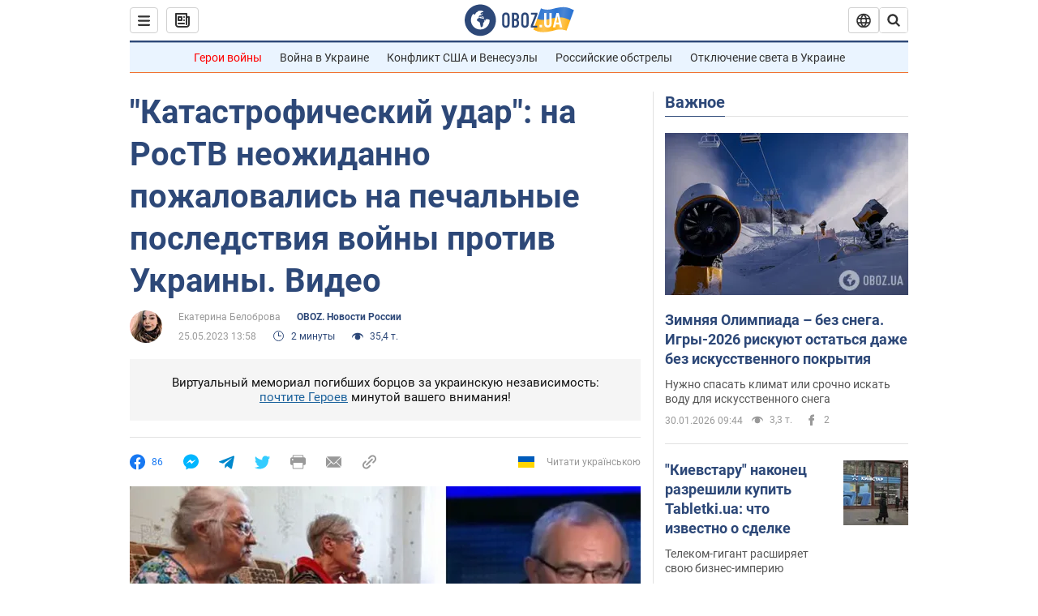

--- FILE ---
content_type: application/x-javascript; charset=utf-8
request_url: https://servicer.idealmedia.io/1418748/1?nocmp=1&sessionId=697cd5df-06e70&sessionPage=1&sessionNumberWeek=1&sessionNumber=1&cbuster=1769788895676665656744&pvid=2a6e03fb-ff41-4289-b01e-7782d57909ab&implVersion=11&lct=1763555100&mp4=1&ap=1&consentStrLen=0&wlid=942cf98d-9527-46c6-a2e6-6411072ed550&uniqId=01dd5&niet=4g&nisd=false&evt=%5B%7B%22event%22%3A1%2C%22methods%22%3A%5B1%2C2%5D%7D%2C%7B%22event%22%3A2%2C%22methods%22%3A%5B1%2C2%5D%7D%5D&pv=5&jsv=es6&dpr=1&hashCommit=cbd500eb&apt=2023-05-25T13%3A58%3A00&tfre=4846&scale_metric_1=64.00&scale_metric_2=256.00&scale_metric_3=100.00&w=0&h=1&tl=150&tlp=1&sz=0x1&szp=1&szl=1&cxurl=https%3A%2F%2Fnews.obozrevatel.com%2Frussia%2Fkatastroficheskij-udar-na-rostv-neozhidanno-pozhalovalis-na-pechalnyie-posledstviya-vojnyi-protiv-ukrainyi-video.htm&ref=&lu=https%3A%2F%2Fnews.obozrevatel.com%2Frussia%2Fkatastroficheskij-udar-na-rostv-neozhidanno-pozhalovalis-na-pechalnyie-posledstviya-vojnyi-protiv-ukrainyi-video.htm
body_size: 980
content:
var _mgq=_mgq||[];
_mgq.push(["IdealmediaLoadGoods1418748_01dd5",[
["rbc.ua","11985733","1","Кадровый голод в Украине: кого катастрофически не хватает","Украинский рынок труда в 2023-2025 годах демонстрирует признаки количественной стабилизации, однако она имеет вынужденный и структурно уязвимый характер. Об этом сообщает РБК-Украина со ссылкой на расчеты главы Комитета финансовой и банковской...","0","","","","gVgRjyJEMBTHRxvOevoDkZnn7xTviR47-hhYupzNz0SWn21fsCfpbTEuKcjlT4b3JP9NESf5a0MfIieRFDqB_Kldt0JdlZKDYLbkLtP-Q-VKMA2-vzxgQHFw3TqORk3n",{"i":"https://s-img.idealmedia.io/n/11985733/45x45/240x0x820x820/aHR0cDovL2ltZ2hvc3RzLmNvbS90Lzg1NDEwMy8yMTQwNTc5NjUwNDBhNWU4OTk2ZWY0MDI4MTgwMGU5NC5qcGVn.webp?v=1769788895-b5SoO1ozBZccYyjVUJoNZlCCc2Ss0NjolwH7saTrMVI","l":"https://clck.idealmedia.io/pnews/11985733/i/1298901/pp/1/1?h=gVgRjyJEMBTHRxvOevoDkZnn7xTviR47-hhYupzNz0SWn21fsCfpbTEuKcjlT4b3JP9NESf5a0MfIieRFDqB_Kldt0JdlZKDYLbkLtP-Q-VKMA2-vzxgQHFw3TqORk3n&utm_campaign=obozrevatel.com&utm_source=obozrevatel.com&utm_medium=referral&rid=f42534d9-fdf4-11f0-80c1-d404e6f98490&tt=Direct&att=3&afrd=296&iv=11&ct=1&gdprApplies=0&muid=q0uz1JILk418&st=-300&mp4=1&h2=RGCnD2pppFaSHdacZpvmnoTb7XFiyzmF87A5iRFByjv3Uq9CZQIGhHBl6Galy7GAk9TSCRwSv8cyrs8w0o3L6w**","adc":[],"sdl":0,"dl":"","category":"Общество Украины","dbbr":0,"bbrt":0,"type":"e","media-type":"static","clicktrackers":[],"cta":"Читати далі","cdt":"","tri":"f4254a71-fdf4-11f0-80c1-d404e6f98490","crid":"11985733"}],],
{"awc":{},"dt":"desktop","ts":"","tt":"Direct","isBot":1,"h2":"RGCnD2pppFaSHdacZpvmnoTb7XFiyzmF87A5iRFByjv3Uq9CZQIGhHBl6Galy7GAk9TSCRwSv8cyrs8w0o3L6w**","ats":0,"rid":"f42534d9-fdf4-11f0-80c1-d404e6f98490","pvid":"2a6e03fb-ff41-4289-b01e-7782d57909ab","iv":11,"brid":32,"muidn":"q0uz1JILk418","dnt":2,"cv":2,"afrd":296,"consent":true,"adv_src_id":39175}]);
_mgqp();
